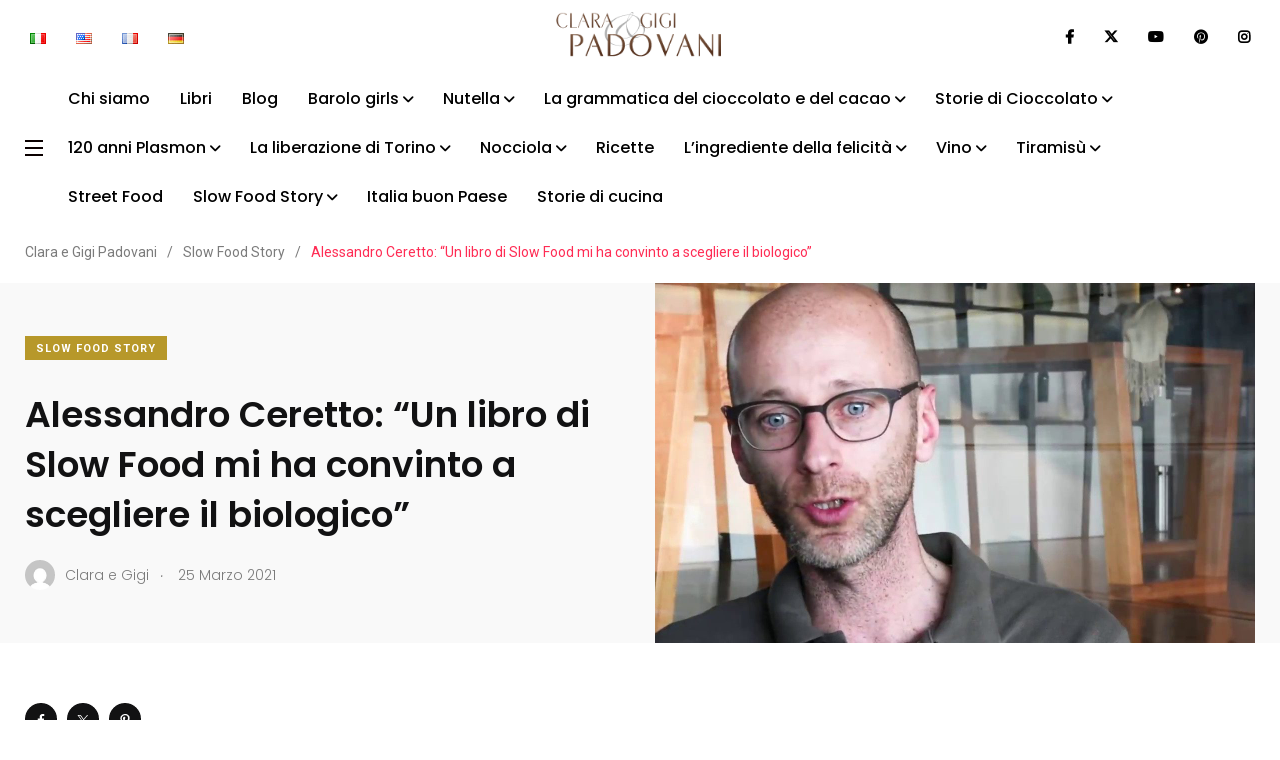

--- FILE ---
content_type: text/html; charset=UTF-8
request_url: https://www.claragigipadovani.com/slow-food-story/alessandro-ceretto-un-libro-di-slow-food-mi-ha-convinto-a-scegliere-il-biologico/
body_size: 19308
content:
    <!doctype html>
<html lang="it-IT">
    <head>
        <meta charset="UTF-8">
        <meta http-equiv="X-UA-Compatible" content="IE=edge">
        <meta name="viewport" content="width=device-width, initial-scale=1.0">
        <link rel="profile" href="https://gmpg.org/xfn/11">
        <link rel="pingback" href="https://www.claragigipadovani.com/xmlrpc.php">
        <title>Alessandro Ceretto: &#8220;Un libro di Slow Food mi ha convinto a scegliere il biologico&#8221; &#8211; Clara e Gigi Padovani</title>
<meta name='robots' content='max-image-preview:large' />
<noscript><style>#preloader{display:none;}</style></noscript><link rel='dns-prefetch' href='//fonts.googleapis.com' />
<link rel="alternate" type="application/rss+xml" title="Clara e Gigi Padovani &raquo; Feed" href="https://www.claragigipadovani.com/feed/" />
<link rel="alternate" type="application/rss+xml" title="Clara e Gigi Padovani &raquo; Feed dei commenti" href="https://www.claragigipadovani.com/comments/feed/" />
<link rel="alternate" type="application/rss+xml" title="Clara e Gigi Padovani &raquo; Alessandro Ceretto: &#8220;Un libro di Slow Food mi ha convinto a scegliere il biologico&#8221; Feed dei commenti" href="https://www.claragigipadovani.com/slow-food-story/alessandro-ceretto-un-libro-di-slow-food-mi-ha-convinto-a-scegliere-il-biologico/feed/" />
<link rel="alternate" title="oEmbed (JSON)" type="application/json+oembed" href="https://www.claragigipadovani.com/wp-json/oembed/1.0/embed?url=https%3A%2F%2Fwww.claragigipadovani.com%2Fslow-food-story%2Falessandro-ceretto-un-libro-di-slow-food-mi-ha-convinto-a-scegliere-il-biologico%2F&#038;lang=it" />
<link rel="alternate" title="oEmbed (XML)" type="text/xml+oembed" href="https://www.claragigipadovani.com/wp-json/oembed/1.0/embed?url=https%3A%2F%2Fwww.claragigipadovani.com%2Fslow-food-story%2Falessandro-ceretto-un-libro-di-slow-food-mi-ha-convinto-a-scegliere-il-biologico%2F&#038;format=xml&#038;lang=it" />
<style id='wp-img-auto-sizes-contain-inline-css' type='text/css'>
img:is([sizes=auto i],[sizes^="auto," i]){contain-intrinsic-size:3000px 1500px}
/*# sourceURL=wp-img-auto-sizes-contain-inline-css */
</style>
<link rel='stylesheet' id='shared-counts-css' href='https://www.claragigipadovani.com/wp-content/plugins/shared-counts/assets/css/shared-counts.min.css?ver=1.5.0' type='text/css' media='all' />
<style id='wp-emoji-styles-inline-css' type='text/css'>

	img.wp-smiley, img.emoji {
		display: inline !important;
		border: none !important;
		box-shadow: none !important;
		height: 1em !important;
		width: 1em !important;
		margin: 0 0.07em !important;
		vertical-align: -0.1em !important;
		background: none !important;
		padding: 0 !important;
	}
/*# sourceURL=wp-emoji-styles-inline-css */
</style>
<link rel='stylesheet' id='wp-block-library-css' href='https://www.claragigipadovani.com/wp-includes/css/dist/block-library/style.min.css?ver=6.9' type='text/css' media='all' />
<style id='wp-block-library-theme-inline-css' type='text/css'>
.wp-block-audio :where(figcaption){color:#555;font-size:13px;text-align:center}.is-dark-theme .wp-block-audio :where(figcaption){color:#ffffffa6}.wp-block-audio{margin:0 0 1em}.wp-block-code{border:1px solid #ccc;border-radius:4px;font-family:Menlo,Consolas,monaco,monospace;padding:.8em 1em}.wp-block-embed :where(figcaption){color:#555;font-size:13px;text-align:center}.is-dark-theme .wp-block-embed :where(figcaption){color:#ffffffa6}.wp-block-embed{margin:0 0 1em}.blocks-gallery-caption{color:#555;font-size:13px;text-align:center}.is-dark-theme .blocks-gallery-caption{color:#ffffffa6}:root :where(.wp-block-image figcaption){color:#555;font-size:13px;text-align:center}.is-dark-theme :root :where(.wp-block-image figcaption){color:#ffffffa6}.wp-block-image{margin:0 0 1em}.wp-block-pullquote{border-bottom:4px solid;border-top:4px solid;color:currentColor;margin-bottom:1.75em}.wp-block-pullquote :where(cite),.wp-block-pullquote :where(footer),.wp-block-pullquote__citation{color:currentColor;font-size:.8125em;font-style:normal;text-transform:uppercase}.wp-block-quote{border-left:.25em solid;margin:0 0 1.75em;padding-left:1em}.wp-block-quote cite,.wp-block-quote footer{color:currentColor;font-size:.8125em;font-style:normal;position:relative}.wp-block-quote:where(.has-text-align-right){border-left:none;border-right:.25em solid;padding-left:0;padding-right:1em}.wp-block-quote:where(.has-text-align-center){border:none;padding-left:0}.wp-block-quote.is-large,.wp-block-quote.is-style-large,.wp-block-quote:where(.is-style-plain){border:none}.wp-block-search .wp-block-search__label{font-weight:700}.wp-block-search__button{border:1px solid #ccc;padding:.375em .625em}:where(.wp-block-group.has-background){padding:1.25em 2.375em}.wp-block-separator.has-css-opacity{opacity:.4}.wp-block-separator{border:none;border-bottom:2px solid;margin-left:auto;margin-right:auto}.wp-block-separator.has-alpha-channel-opacity{opacity:1}.wp-block-separator:not(.is-style-wide):not(.is-style-dots){width:100px}.wp-block-separator.has-background:not(.is-style-dots){border-bottom:none;height:1px}.wp-block-separator.has-background:not(.is-style-wide):not(.is-style-dots){height:2px}.wp-block-table{margin:0 0 1em}.wp-block-table td,.wp-block-table th{word-break:normal}.wp-block-table :where(figcaption){color:#555;font-size:13px;text-align:center}.is-dark-theme .wp-block-table :where(figcaption){color:#ffffffa6}.wp-block-video :where(figcaption){color:#555;font-size:13px;text-align:center}.is-dark-theme .wp-block-video :where(figcaption){color:#ffffffa6}.wp-block-video{margin:0 0 1em}:root :where(.wp-block-template-part.has-background){margin-bottom:0;margin-top:0;padding:1.25em 2.375em}
/*# sourceURL=/wp-includes/css/dist/block-library/theme.min.css */
</style>
<style id='global-styles-inline-css' type='text/css'>
:root{--wp--preset--aspect-ratio--square: 1;--wp--preset--aspect-ratio--4-3: 4/3;--wp--preset--aspect-ratio--3-4: 3/4;--wp--preset--aspect-ratio--3-2: 3/2;--wp--preset--aspect-ratio--2-3: 2/3;--wp--preset--aspect-ratio--16-9: 16/9;--wp--preset--aspect-ratio--9-16: 9/16;--wp--preset--color--black: #000000;--wp--preset--color--cyan-bluish-gray: #abb8c3;--wp--preset--color--white: #ffffff;--wp--preset--color--pale-pink: #f78da7;--wp--preset--color--vivid-red: #cf2e2e;--wp--preset--color--luminous-vivid-orange: #ff6900;--wp--preset--color--luminous-vivid-amber: #fcb900;--wp--preset--color--light-green-cyan: #7bdcb5;--wp--preset--color--vivid-green-cyan: #00d084;--wp--preset--color--pale-cyan-blue: #8ed1fc;--wp--preset--color--vivid-cyan-blue: #0693e3;--wp--preset--color--vivid-purple: #9b51e0;--wp--preset--color--light-grayish-magenta: #FF9500;--wp--preset--color--strong-magenta: #FF2C54;--wp--preset--color--very-light-gray: #ffffff;--wp--preset--color--very-dark-gray: #6B7074;--wp--preset--gradient--vivid-cyan-blue-to-vivid-purple: linear-gradient(135deg,rgb(6,147,227) 0%,rgb(155,81,224) 100%);--wp--preset--gradient--light-green-cyan-to-vivid-green-cyan: linear-gradient(135deg,rgb(122,220,180) 0%,rgb(0,208,130) 100%);--wp--preset--gradient--luminous-vivid-amber-to-luminous-vivid-orange: linear-gradient(135deg,rgb(252,185,0) 0%,rgb(255,105,0) 100%);--wp--preset--gradient--luminous-vivid-orange-to-vivid-red: linear-gradient(135deg,rgb(255,105,0) 0%,rgb(207,46,46) 100%);--wp--preset--gradient--very-light-gray-to-cyan-bluish-gray: linear-gradient(135deg,rgb(238,238,238) 0%,rgb(169,184,195) 100%);--wp--preset--gradient--cool-to-warm-spectrum: linear-gradient(135deg,rgb(74,234,220) 0%,rgb(151,120,209) 20%,rgb(207,42,186) 40%,rgb(238,44,130) 60%,rgb(251,105,98) 80%,rgb(254,248,76) 100%);--wp--preset--gradient--blush-light-purple: linear-gradient(135deg,rgb(255,206,236) 0%,rgb(152,150,240) 100%);--wp--preset--gradient--blush-bordeaux: linear-gradient(135deg,rgb(254,205,165) 0%,rgb(254,45,45) 50%,rgb(107,0,62) 100%);--wp--preset--gradient--luminous-dusk: linear-gradient(135deg,rgb(255,203,112) 0%,rgb(199,81,192) 50%,rgb(65,88,208) 100%);--wp--preset--gradient--pale-ocean: linear-gradient(135deg,rgb(255,245,203) 0%,rgb(182,227,212) 50%,rgb(51,167,181) 100%);--wp--preset--gradient--electric-grass: linear-gradient(135deg,rgb(202,248,128) 0%,rgb(113,206,126) 100%);--wp--preset--gradient--midnight: linear-gradient(135deg,rgb(2,3,129) 0%,rgb(40,116,252) 100%);--wp--preset--font-size--small: 13px;--wp--preset--font-size--medium: 20px;--wp--preset--font-size--large: 36px;--wp--preset--font-size--x-large: 42px;--wp--preset--font-size--normal: 16px;--wp--preset--font-size--huge: 50px;--wp--preset--spacing--20: 0.44rem;--wp--preset--spacing--30: 0.67rem;--wp--preset--spacing--40: 1rem;--wp--preset--spacing--50: 1.5rem;--wp--preset--spacing--60: 2.25rem;--wp--preset--spacing--70: 3.38rem;--wp--preset--spacing--80: 5.06rem;--wp--preset--shadow--natural: 6px 6px 9px rgba(0, 0, 0, 0.2);--wp--preset--shadow--deep: 12px 12px 50px rgba(0, 0, 0, 0.4);--wp--preset--shadow--sharp: 6px 6px 0px rgba(0, 0, 0, 0.2);--wp--preset--shadow--outlined: 6px 6px 0px -3px rgb(255, 255, 255), 6px 6px rgb(0, 0, 0);--wp--preset--shadow--crisp: 6px 6px 0px rgb(0, 0, 0);}:root { --wp--style--global--content-size: 1;--wp--style--global--wide-size: 1; }:where(body) { margin: 0; }.wp-site-blocks > .alignleft { float: left; margin-right: 2em; }.wp-site-blocks > .alignright { float: right; margin-left: 2em; }.wp-site-blocks > .aligncenter { justify-content: center; margin-left: auto; margin-right: auto; }:where(.wp-site-blocks) > * { margin-block-start: 24px; margin-block-end: 0; }:where(.wp-site-blocks) > :first-child { margin-block-start: 0; }:where(.wp-site-blocks) > :last-child { margin-block-end: 0; }:root { --wp--style--block-gap: 24px; }:root :where(.is-layout-flow) > :first-child{margin-block-start: 0;}:root :where(.is-layout-flow) > :last-child{margin-block-end: 0;}:root :where(.is-layout-flow) > *{margin-block-start: 24px;margin-block-end: 0;}:root :where(.is-layout-constrained) > :first-child{margin-block-start: 0;}:root :where(.is-layout-constrained) > :last-child{margin-block-end: 0;}:root :where(.is-layout-constrained) > *{margin-block-start: 24px;margin-block-end: 0;}:root :where(.is-layout-flex){gap: 24px;}:root :where(.is-layout-grid){gap: 24px;}.is-layout-flow > .alignleft{float: left;margin-inline-start: 0;margin-inline-end: 2em;}.is-layout-flow > .alignright{float: right;margin-inline-start: 2em;margin-inline-end: 0;}.is-layout-flow > .aligncenter{margin-left: auto !important;margin-right: auto !important;}.is-layout-constrained > .alignleft{float: left;margin-inline-start: 0;margin-inline-end: 2em;}.is-layout-constrained > .alignright{float: right;margin-inline-start: 2em;margin-inline-end: 0;}.is-layout-constrained > .aligncenter{margin-left: auto !important;margin-right: auto !important;}.is-layout-constrained > :where(:not(.alignleft):not(.alignright):not(.alignfull)){max-width: var(--wp--style--global--content-size);margin-left: auto !important;margin-right: auto !important;}.is-layout-constrained > .alignwide{max-width: var(--wp--style--global--wide-size);}body .is-layout-flex{display: flex;}.is-layout-flex{flex-wrap: wrap;align-items: center;}.is-layout-flex > :is(*, div){margin: 0;}body .is-layout-grid{display: grid;}.is-layout-grid > :is(*, div){margin: 0;}body{padding-top: 0px;padding-right: 0px;padding-bottom: 0px;padding-left: 0px;}a:where(:not(.wp-element-button)){text-decoration: underline;}:root :where(.wp-element-button, .wp-block-button__link){background-color: #32373c;border-width: 0;color: #fff;font-family: inherit;font-size: inherit;font-style: inherit;font-weight: inherit;letter-spacing: inherit;line-height: inherit;padding-top: calc(0.667em + 2px);padding-right: calc(1.333em + 2px);padding-bottom: calc(0.667em + 2px);padding-left: calc(1.333em + 2px);text-decoration: none;text-transform: inherit;}.has-black-color{color: var(--wp--preset--color--black) !important;}.has-cyan-bluish-gray-color{color: var(--wp--preset--color--cyan-bluish-gray) !important;}.has-white-color{color: var(--wp--preset--color--white) !important;}.has-pale-pink-color{color: var(--wp--preset--color--pale-pink) !important;}.has-vivid-red-color{color: var(--wp--preset--color--vivid-red) !important;}.has-luminous-vivid-orange-color{color: var(--wp--preset--color--luminous-vivid-orange) !important;}.has-luminous-vivid-amber-color{color: var(--wp--preset--color--luminous-vivid-amber) !important;}.has-light-green-cyan-color{color: var(--wp--preset--color--light-green-cyan) !important;}.has-vivid-green-cyan-color{color: var(--wp--preset--color--vivid-green-cyan) !important;}.has-pale-cyan-blue-color{color: var(--wp--preset--color--pale-cyan-blue) !important;}.has-vivid-cyan-blue-color{color: var(--wp--preset--color--vivid-cyan-blue) !important;}.has-vivid-purple-color{color: var(--wp--preset--color--vivid-purple) !important;}.has-light-grayish-magenta-color{color: var(--wp--preset--color--light-grayish-magenta) !important;}.has-strong-magenta-color{color: var(--wp--preset--color--strong-magenta) !important;}.has-very-light-gray-color{color: var(--wp--preset--color--very-light-gray) !important;}.has-very-dark-gray-color{color: var(--wp--preset--color--very-dark-gray) !important;}.has-black-background-color{background-color: var(--wp--preset--color--black) !important;}.has-cyan-bluish-gray-background-color{background-color: var(--wp--preset--color--cyan-bluish-gray) !important;}.has-white-background-color{background-color: var(--wp--preset--color--white) !important;}.has-pale-pink-background-color{background-color: var(--wp--preset--color--pale-pink) !important;}.has-vivid-red-background-color{background-color: var(--wp--preset--color--vivid-red) !important;}.has-luminous-vivid-orange-background-color{background-color: var(--wp--preset--color--luminous-vivid-orange) !important;}.has-luminous-vivid-amber-background-color{background-color: var(--wp--preset--color--luminous-vivid-amber) !important;}.has-light-green-cyan-background-color{background-color: var(--wp--preset--color--light-green-cyan) !important;}.has-vivid-green-cyan-background-color{background-color: var(--wp--preset--color--vivid-green-cyan) !important;}.has-pale-cyan-blue-background-color{background-color: var(--wp--preset--color--pale-cyan-blue) !important;}.has-vivid-cyan-blue-background-color{background-color: var(--wp--preset--color--vivid-cyan-blue) !important;}.has-vivid-purple-background-color{background-color: var(--wp--preset--color--vivid-purple) !important;}.has-light-grayish-magenta-background-color{background-color: var(--wp--preset--color--light-grayish-magenta) !important;}.has-strong-magenta-background-color{background-color: var(--wp--preset--color--strong-magenta) !important;}.has-very-light-gray-background-color{background-color: var(--wp--preset--color--very-light-gray) !important;}.has-very-dark-gray-background-color{background-color: var(--wp--preset--color--very-dark-gray) !important;}.has-black-border-color{border-color: var(--wp--preset--color--black) !important;}.has-cyan-bluish-gray-border-color{border-color: var(--wp--preset--color--cyan-bluish-gray) !important;}.has-white-border-color{border-color: var(--wp--preset--color--white) !important;}.has-pale-pink-border-color{border-color: var(--wp--preset--color--pale-pink) !important;}.has-vivid-red-border-color{border-color: var(--wp--preset--color--vivid-red) !important;}.has-luminous-vivid-orange-border-color{border-color: var(--wp--preset--color--luminous-vivid-orange) !important;}.has-luminous-vivid-amber-border-color{border-color: var(--wp--preset--color--luminous-vivid-amber) !important;}.has-light-green-cyan-border-color{border-color: var(--wp--preset--color--light-green-cyan) !important;}.has-vivid-green-cyan-border-color{border-color: var(--wp--preset--color--vivid-green-cyan) !important;}.has-pale-cyan-blue-border-color{border-color: var(--wp--preset--color--pale-cyan-blue) !important;}.has-vivid-cyan-blue-border-color{border-color: var(--wp--preset--color--vivid-cyan-blue) !important;}.has-vivid-purple-border-color{border-color: var(--wp--preset--color--vivid-purple) !important;}.has-light-grayish-magenta-border-color{border-color: var(--wp--preset--color--light-grayish-magenta) !important;}.has-strong-magenta-border-color{border-color: var(--wp--preset--color--strong-magenta) !important;}.has-very-light-gray-border-color{border-color: var(--wp--preset--color--very-light-gray) !important;}.has-very-dark-gray-border-color{border-color: var(--wp--preset--color--very-dark-gray) !important;}.has-vivid-cyan-blue-to-vivid-purple-gradient-background{background: var(--wp--preset--gradient--vivid-cyan-blue-to-vivid-purple) !important;}.has-light-green-cyan-to-vivid-green-cyan-gradient-background{background: var(--wp--preset--gradient--light-green-cyan-to-vivid-green-cyan) !important;}.has-luminous-vivid-amber-to-luminous-vivid-orange-gradient-background{background: var(--wp--preset--gradient--luminous-vivid-amber-to-luminous-vivid-orange) !important;}.has-luminous-vivid-orange-to-vivid-red-gradient-background{background: var(--wp--preset--gradient--luminous-vivid-orange-to-vivid-red) !important;}.has-very-light-gray-to-cyan-bluish-gray-gradient-background{background: var(--wp--preset--gradient--very-light-gray-to-cyan-bluish-gray) !important;}.has-cool-to-warm-spectrum-gradient-background{background: var(--wp--preset--gradient--cool-to-warm-spectrum) !important;}.has-blush-light-purple-gradient-background{background: var(--wp--preset--gradient--blush-light-purple) !important;}.has-blush-bordeaux-gradient-background{background: var(--wp--preset--gradient--blush-bordeaux) !important;}.has-luminous-dusk-gradient-background{background: var(--wp--preset--gradient--luminous-dusk) !important;}.has-pale-ocean-gradient-background{background: var(--wp--preset--gradient--pale-ocean) !important;}.has-electric-grass-gradient-background{background: var(--wp--preset--gradient--electric-grass) !important;}.has-midnight-gradient-background{background: var(--wp--preset--gradient--midnight) !important;}.has-small-font-size{font-size: var(--wp--preset--font-size--small) !important;}.has-medium-font-size{font-size: var(--wp--preset--font-size--medium) !important;}.has-large-font-size{font-size: var(--wp--preset--font-size--large) !important;}.has-x-large-font-size{font-size: var(--wp--preset--font-size--x-large) !important;}.has-normal-font-size{font-size: var(--wp--preset--font-size--normal) !important;}.has-huge-font-size{font-size: var(--wp--preset--font-size--huge) !important;}
:root :where(.wp-block-pullquote){font-size: 1.5em;line-height: 1.6;}
/*# sourceURL=global-styles-inline-css */
</style>
<link rel='stylesheet' id='contact-form-7-css' href='https://www.claragigipadovani.com/wp-content/plugins/contact-form-7/includes/css/styles.css?ver=6.1.4' type='text/css' media='all' />
<link rel='stylesheet' id='parent-style-css' href='https://www.claragigipadovani.com/wp-content/themes/papr/style.css?ver=6.9' type='text/css' media='all' />
<link rel='stylesheet' id='papr-child-style-css' href='https://www.claragigipadovani.com/wp-content/themes/papr-child/style.css?ver=6.9' type='text/css' media='all' />
<link rel='stylesheet' id='my_switcher-css' href='https://www.claragigipadovani.com/wp-content/themes/papr/assets/css/my_switcher.css?ver=1.0.1' type='text/css' media='all' />
<link rel='stylesheet' id='font-awesome-css' href='https://www.claragigipadovani.com/wp-content/themes/papr/assets/css/fontawesome-all.min.css?ver=1.0.1' type='text/css' media='all' />
<link rel='stylesheet' id='papr-fonts-css' href='https://fonts.googleapis.com/css?family=Poppins%3A300%2C300i%2C400%2C400i%2C500%2C500i%2C600%2C600i%2C700%2C700i%2C800%2C800i%2C900%7CRoboto%3A300%2C300i%2C400%2C400i%2C500%2C500i%2C700%2C700i%2C900%2C900%26display%3Dswap&#038;subset=latin%2Clatin-ext&#038;ver=6.9' type='text/css' media='all' />
<link rel='stylesheet' id='plyr-css' href='https://www.claragigipadovani.com/wp-content/themes/papr/assets/css/plyr.css?ver=1.0.1' type='text/css' media='all' />
<link rel='stylesheet' id='font-iconfont-css' href='https://www.claragigipadovani.com/wp-content/themes/papr/assets/css/iconfont.css?ver=1.0.1' type='text/css' media='all' />
<link rel='stylesheet' id='animate-css' href='https://www.claragigipadovani.com/wp-content/themes/papr/assets/css/animate.css?ver=1.0.1' type='text/css' media='all' />
<link rel='stylesheet' id='bootstrap-css' href='https://www.claragigipadovani.com/wp-content/themes/papr/assets/css/bootstrap.min.css?ver=1.0.1' type='text/css' media='all' />
<link rel='stylesheet' id='axil-style-css' href='https://www.claragigipadovani.com/wp-content/themes/papr/assets/css/style.css?ver=1.0.1' type='text/css' media='all' />
<link rel='stylesheet' id='papr-dark-style-css' href='https://www.claragigipadovani.com/wp-content/themes/papr/assets/css/dark.css?ver=1.0.1' type='text/css' media='all' />
<style id='papr-dynamic-inline-css' type='text/css'>
.papr-container {padding-top:0px;}.papr-container {padding-bottom:0px;}
/*# sourceURL=papr-dynamic-inline-css */
</style>
<script type="text/javascript" src="https://www.claragigipadovani.com/wp-content/themes/papr/assets/js/popper.js?ver=1.0.1" id="popper-js"></script>
<script type="text/javascript" src="https://www.claragigipadovani.com/wp-includes/js/jquery/jquery.min.js?ver=3.7.1" id="jquery-core-js"></script>
<script type="text/javascript" src="https://www.claragigipadovani.com/wp-includes/js/jquery/jquery-migrate.min.js?ver=3.4.1" id="jquery-migrate-js"></script>
<link rel="https://api.w.org/" href="https://www.claragigipadovani.com/wp-json/" /><link rel="alternate" title="JSON" type="application/json" href="https://www.claragigipadovani.com/wp-json/wp/v2/posts/3170" /><link rel="EditURI" type="application/rsd+xml" title="RSD" href="https://www.claragigipadovani.com/xmlrpc.php?rsd" />
<meta name="generator" content="WordPress 6.9" />
<link rel="canonical" href="https://www.claragigipadovani.com/slow-food-story/alessandro-ceretto-un-libro-di-slow-food-mi-ha-convinto-a-scegliere-il-biologico/" />
<link rel='shortlink' href='https://www.claragigipadovani.com/?p=3170' />
<meta name="generator" content="Redux 4.5.10" />        <!--Customizer CSS-->
        <style type="text/css">

            /* Body */
                        /* Link */
                        /* Link Hover */
                        /* Meta */
                        /* Meta Hover */
                        /* Meta Link Hover */
                        /* Meta Hover Dark Section */
            

            /************************************************************************************
             * Header Top Bar
             ************************************************************************************/
            /* Background Color */
            .header-top.bg-grey-dark-one, .header-top.header-top__style-two.bg-grey-dark-seven { background-color :#ffffff; }            /* Body Color */
            .header-top li, .header-top .current-date { color :#000000; }            /* Link Color */
            .header-top a, .header-top__social-share li a { color :#000000; }            /* Link Hover Color */
            .header-top a:hover, .header-top__social-share li a:hover { color :#dd3333; }            /************************************************************************************
             * Header
             ************************************************************************************/
            /* Background Color */
            .navbar.bg-white, .navbar.bg-grey-dark-one, .navbar.bg-grey-light-three, .navbar.navbar__style-three.axil-header.bg-color-white, .navbar__style-three .submenu, .submenu, .lang-dropdown .dropdown-menu { background-color :#ffffff !important; }            /* Link Color */
            .navbar.bg-white .main-navigation li,.navbar__style-three .main-navigation li,  .navbar.bg-white .nav-search-field-toggler, .lang-dropdown .txt-btn, .navbar__style-three .nav-search-field-toggler, .lang-dropdown .dropdown-menu .dropdown-item { color :#0a0000; }            .side-nav-toggler span { background-color :#0a0000; }            /* Link Hover Color */
            .navbar.bg-white .main-navigation li:hover,.navbar__style-three .main-navigation li:hover,  .navbar.bg-white .nav-search-field-toggler:hover, .navbar.bg-white .side-nav-toggler span:hover, .main-navigation li:hover, .nav-search-field-toggler:hover, .side-nav-toggler span:hover, .lang-dropdown .dropdown-menu .dropdown-item:hover, .lang-dropdown .txt-btn:hover { color :#dd3333; }            .side-nav-toggler:hover span { background-color :#dd3333; }
            /************************************************************************************
             * General 
             ************************************************************************************/
            /* Primary [#ff2c54] */
                        /* Heading */
                        /* Heading Hover */
                                    /* Heading Hover Color Dark Section */
                        

            /************************************************************************************
             * Footer 
             ************************************************************************************/
            /* Background Color */
                        /* Footer Heading Color */
                        /* Footer Body Color */
                        /* Footer Link Color */
                        /* Footer Link Hover Color */
                        /* Footer Bottom Border top Color */
            
        </style>
        <!--/Customizer CSS-->
        <meta name="generator" content="Elementor 3.34.1; features: additional_custom_breakpoints; settings: css_print_method-external, google_font-enabled, font_display-auto">
			<style>
				.e-con.e-parent:nth-of-type(n+4):not(.e-lazyloaded):not(.e-no-lazyload),
				.e-con.e-parent:nth-of-type(n+4):not(.e-lazyloaded):not(.e-no-lazyload) * {
					background-image: none !important;
				}
				@media screen and (max-height: 1024px) {
					.e-con.e-parent:nth-of-type(n+3):not(.e-lazyloaded):not(.e-no-lazyload),
					.e-con.e-parent:nth-of-type(n+3):not(.e-lazyloaded):not(.e-no-lazyload) * {
						background-image: none !important;
					}
				}
				@media screen and (max-height: 640px) {
					.e-con.e-parent:nth-of-type(n+2):not(.e-lazyloaded):not(.e-no-lazyload),
					.e-con.e-parent:nth-of-type(n+2):not(.e-lazyloaded):not(.e-no-lazyload) * {
						background-image: none !important;
					}
				}
			</style>
			<style id="uagb-style-conditional-extension">@media (min-width: 1025px){body .uag-hide-desktop.uagb-google-map__wrap,body .uag-hide-desktop{display:none !important}}@media (min-width: 768px) and (max-width: 1024px){body .uag-hide-tab.uagb-google-map__wrap,body .uag-hide-tab{display:none !important}}@media (max-width: 767px){body .uag-hide-mob.uagb-google-map__wrap,body .uag-hide-mob{display:none !important}}</style><link rel="icon" href="https://www.claragigipadovani.com/wp-content/uploads/2022/04/favicon.ico" sizes="32x32" />
<link rel="icon" href="https://www.claragigipadovani.com/wp-content/uploads/2022/04/favicon.ico" sizes="192x192" />
<link rel="apple-touch-icon" href="https://www.claragigipadovani.com/wp-content/uploads/2022/04/favicon.ico" />
<meta name="msapplication-TileImage" content="https://www.claragigipadovani.com/wp-content/uploads/2022/04/favicon.ico" />
<style id="papr_options-dynamic-css" title="dynamic-css" class="redux-options-output">.site-logo img{height:64px;}</style>        <!-- Google tag (gtag.js) -->
        <script async src="https://www.googletagmanager.com/gtag/js?id=G-69M0Q1DG5F"></script>
        <script>
        window.dataLayer = window.dataLayer || [];
        function gtag(){dataLayer.push(arguments);}
        gtag('js', new Date());

        gtag('config', 'G-69M0Q1DG5F');
        </script>
    </head>
<body class="wp-singular post-template-default single single-post postid-3170 single-format-video wp-embed-responsive wp-theme-papr wp-child-theme-papr-child  no-sidebar full-width axil-no-sticky-menu menu-open-hover elementor-default elementor-kit-4201">
<div class="wrp">
    <!-- Main contents -->
<main class="main-content ">
<!-- Header starts -->
<div id="page" class="papr-main-content">			
		<div class="side-nav side-nav__left">
    <div class="side-nav-inner nicescroll-container">
                    <form id="off-canvas-search" class="side-nav-search-form" action="https://www.claragigipadovani.com/"
                  method="GET">
                <div class="form-group search-field">
                    <input type="text" name="s"
                           placeholder="Search ..."
                           value=""/>
                    <button type="submit" class="side-nav-search-btn"><i class="fas fa-search"></i></button>
                </div>
            </form>
                <!-- End of .side-nav-search-form -->
        <div class="side-nav-content">
            <div class="row">
                                    <div class="col-lg-6">
                        <nav class="menu-main-menu-container"><ul id="menu-main-menu" class="main-navigation side-navigation list-inline flex-column nicescroll-container"><li id="menu-item-3064" class="menu-item menu-item-type-post_type menu-item-object-page menu-item-3064"><a href="https://www.claragigipadovani.com/chi-siamo/">Chi siamo</a></li>
<li id="menu-item-3621" class="menu-item menu-item-type-taxonomy menu-item-object-category menu-item-3621"><a href="https://www.claragigipadovani.com/category/libri/">Libri</a></li>
<li id="menu-item-2244" class="menu-item menu-item-type-taxonomy menu-item-object-category menu-item-2244"><a href="https://www.claragigipadovani.com/category/blog/">Blog</a></li>
<li id="menu-item-7265" class="menu-item menu-item-type-post_type menu-item-object-page menu-item-7265"><a href="https://www.claragigipadovani.com/barolo-girls/">Barolo girls</a></li>
<li id="menu-item-3307" class="menu-item menu-item-type-post_type menu-item-object-page menu-item-3307"><a href="https://www.claragigipadovani.com/mondo-nutella/">Nutella</a></li>
<li id="menu-item-6563" class="menu-item menu-item-type-post_type menu-item-object-page menu-item-6563"><a href="https://www.claragigipadovani.com/la-grammatica-del-cioccolato/">La grammatica del cioccolato e del cacao</a></li>
<li id="menu-item-5619" class="menu-item menu-item-type-post_type menu-item-object-page menu-item-5619"><a href="https://www.claragigipadovani.com/libro-storie-di-cioccolato/">Storie di Cioccolato</a></li>
<li id="menu-item-5232" class="menu-item menu-item-type-post_type menu-item-object-page menu-item-5232"><a href="https://www.claragigipadovani.com/120-anni-plasmon/">120 anni Plasmon</a></li>
<li id="menu-item-4882" class="menu-item menu-item-type-post_type menu-item-object-page menu-item-4882"><a href="https://www.claragigipadovani.com/la-liberazione-di-torino/">La liberazione di Torino</a></li>
<li id="menu-item-3013" class="menu-item menu-item-type-post_type menu-item-object-page menu-item-3013"><a href="https://www.claragigipadovani.com/enciclopedia-della-nocciola/">Nocciola</a></li>
<li id="menu-item-2245" class="menu-item menu-item-type-taxonomy menu-item-object-category menu-item-2245"><a href="https://www.claragigipadovani.com/category/ricette/">Ricette</a></li>
<li id="menu-item-3735" class="menu-item menu-item-type-post_type menu-item-object-page menu-item-3735"><a href="https://www.claragigipadovani.com/cioccolato/">L’ingrediente della felicità</a></li>
<li id="menu-item-3705" class="menu-item menu-item-type-post_type menu-item-object-page menu-item-3705"><a href="https://www.claragigipadovani.com/vino/">Vino</a></li>
<li id="menu-item-6322" class="menu-item menu-item-type-post_type menu-item-object-page menu-item-6322"><a href="https://www.claragigipadovani.com/tiramisu/">Tiramisù</a></li>
<li id="menu-item-2749" class="menu-item menu-item-type-custom menu-item-object-custom menu-item-2749"><a target="_blank" href="https://streetfooditalia.it/">Street Food</a></li>
<li id="menu-item-3080" class="menu-item menu-item-type-post_type menu-item-object-page menu-item-3080"><a href="https://www.claragigipadovani.com/slow-food-story/">Slow Food Story</a></li>
<li id="menu-item-5520" class="menu-item menu-item-type-custom menu-item-object-custom menu-item-5520"><a target="_blank" href="/italiabuonpaese">Italia buon Paese</a></li>
<li id="menu-item-3516" class="menu-item menu-item-type-taxonomy menu-item-object-category menu-item-3516"><a href="https://www.claragigipadovani.com/category/storie-di-cucina/">Storie di cucina</a></li>
</ul></nav>                    </div>
                                    <!-- End of  .col-md-6 -->
                                    <div class="col-lg-6">
                        <div class="axil-contact-info-inner">
                                                            <h5 class="m-b-xs-10"> Contatti </h5>
                            
                            <div class="axil-contact-info">
                                <address class="address">
                                                                                                                                                                                    
                                </address>
                                <!-- End of address -->
                                                                    <div class="contact-social-share m-t-xs-35">
                                                                                    <div class="axil-social-title h5"> Seguici </div>
                                                                                <ul class="social-share social-share__with-bg">
                                                                                            <li><a href="http://www.facebook.com/pages/Clara-e-Gigi-Padovani/87583501456"
                                                       target="_blank"><i
                                                                class="fab fa-facebook-f"></i></a>
                                                </li>
                                                                                            <li><a href="http://twitter.com/padovani_gigi"
                                                       target="_blank"><i
                                                                class="fab fa-x-twitter"></i></a>
                                                </li>
                                                                                            <li><a href="https://www.youtube.com/channel/UCLEJG60DFXuquD1SGg69AFw"
                                                       target="_blank"><i
                                                                class="fab fa-youtube"></i></a>
                                                </li>
                                                                                            <li><a href="http://pinterest.com/gigipadovani"
                                                       target="_blank"><i
                                                                class="fab fa-pinterest"></i></a>
                                                </li>
                                                                                            <li><a href="https://www.instagram.com/gigi_padovani"
                                                       target="_blank"><i
                                                                class="fab fa-instagram"></i></a>
                                                </li>
                                                                                    </ul>
                                    </div>
                                                                <!-- End of .contact-shsdf -->
                            </div>
                            <!-- End of .axil-contact-info -->
                        </div>
                        <!-- End of .axil-contact-info-inner -->
                    </div>
                            </div>
            <!-- End of .row -->
        </div>
    </div>
    <!-- End of .side-nav-inner -->
    <div class="close-sidenav-wrap">
        <div class="close-sidenav" id="close-sidenav">
            <div></div>
            <div></div>
        </div>
    </div>
</div>
<!-- End of .side-nav -->		
		<header class="page-header">
		<div class="header-top header-top__style-two bg-grey-dark-seven">
    <div class="container">
        <div class="row justify-content-between align-items-center">
            <div class="col-md-4">
                                    <ul id="menu-language-menu" class="header-top-nav list-inline justify-content-center justify-content-md-start"><li id="menu-item-2863-it" class="lang-item lang-item-30 lang-item-it current-lang lang-item-first menu-item menu-item-type-custom menu-item-object-custom menu-item-2863-it"><a href="https://www.claragigipadovani.com/slow-food-story/alessandro-ceretto-un-libro-di-slow-food-mi-ha-convinto-a-scegliere-il-biologico/" hreflang="it-IT" lang="it-IT"><img src="[data-uri]" alt="Italiano" width="16" height="11" style="width: 16px; height: 11px;" /></a></li>
<li id="menu-item-2863-en" class="lang-item lang-item-27 lang-item-en no-translation menu-item menu-item-type-custom menu-item-object-custom menu-item-2863-en"><a href="https://www.claragigipadovani.com/en/" hreflang="en-US" lang="en-US"><img src="[data-uri]" alt="English" width="16" height="11" style="width: 16px; height: 11px;" /></a></li>
<li id="menu-item-2863-fr" class="lang-item lang-item-34 lang-item-fr no-translation menu-item menu-item-type-custom menu-item-object-custom menu-item-2863-fr"><a href="https://www.claragigipadovani.com/fr/" hreflang="fr-FR" lang="fr-FR"><img src="[data-uri]" alt="Français" width="16" height="11" style="width: 16px; height: 11px;" /></a></li>
<li id="menu-item-2863-de" class="lang-item lang-item-38 lang-item-de no-translation menu-item menu-item-type-custom menu-item-object-custom menu-item-2863-de"><a href="https://www.claragigipadovani.com/de/" hreflang="de-DE" lang="de-DE"><img loading="lazy" src="[data-uri]" alt="Deutsch" width="16" height="11" style="width: 16px; height: 11px;" /></a></li>
</ul>                                <!-- End of .header-top-nav -->
            </div>
            <div class="brand-logo-container col-md-4 text-center">
                <a class="site-logo" href="https://www.claragigipadovani.com/">
                    <img class="brand-logo" src="https://www.claragigipadovani.com/wp-content/uploads/2020/12/logo.png" alt="Clara e Gigi Padovani"></a>
            </div>
            <!-- End of .brand-logo-container -->
            <div class="col-md-4">
                                    <ul class="ml-auto social-share header-top__social-share justify-content-end">
                                                    <li><a target="_blank" href="http://www.facebook.com/pages/Clara-e-Gigi-Padovani/87583501456">
                                <i class="fab fa-facebook-f"></i></a></li>
                                                    <li><a target="_blank" href="http://twitter.com/padovani_gigi">
                                <i class="fab fa-x-twitter"></i></a></li>
                                                    <li><a target="_blank" href="https://www.youtube.com/channel/UCLEJG60DFXuquD1SGg69AFw">
                                <i class="fab fa-youtube"></i></a></li>
                                                    <li><a target="_blank" href="http://pinterest.com/gigipadovani">
                                <i class="fab fa-pinterest"></i></a></li>
                                                    <li><a target="_blank" href="https://www.instagram.com/gigi_padovani">
                                <i class="fab fa-instagram"></i></a></li>
                                            </ul>
                            </div>
        </div>
        <!-- End of .row -->
    </div>
    <!-- End of .container -->
</div>
<!-- End of .header-top -->
<div class="navbar bg-grey-dark-one navbar__style-four axil-header axil-header-two">
    <div class="container">
        <div class="navbar-inner justify-content-between">
                            <div class="navbar-toggler-wrapper">
                    <a href="#" class="side-nav-toggler" id="side-nav-toggler">
                        <span></span>
                        <span></span>
                        <span></span>
                    </a>
                </div>
                        <!-- End of .navbar-toggler-wrapper -->
            <div class="brand-logo-container text-center d-lg-none">
                <a class="site-logo" href="https://www.claragigipadovani.com/"><img class="brand-logo"
                                                                                       src="https://www.claragigipadovani.com/wp-content/uploads/2020/12/logo.png"
                                                                                       alt="Clara e Gigi Padovani"></a>

            </div>
            <!-- End of .brand-logo-container -->
            <nav class="main-nav-wrapper"><ul id="main-menu" class="main-navigation list-inline"><li class="menu-item menu-item-type-post_type menu-item-object-page menu-item-3064"><a href="https://www.claragigipadovani.com/chi-siamo/">Chi siamo</a></li>
<li class="menu-item menu-item-type-taxonomy menu-item-object-category menu-item-3621"><a href="https://www.claragigipadovani.com/category/libri/">Libri</a></li>
<li class="menu-item menu-item-type-taxonomy menu-item-object-category menu-item-2244"><a href="https://www.claragigipadovani.com/category/blog/">Blog</a></li>
<li class="menu-item menu-item-type-post_type menu-item-object-page menu-item-has-children menu-item-7265 has-dropdown"><a href="https://www.claragigipadovani.com/barolo-girls/">Barolo girls</a>
<ul class="submenu">
	<li id="menu-item-7272" class="menu-item menu-item-type-post_type menu-item-object-page menu-item-7272"><a href="https://www.claragigipadovani.com/barolo-girls/il-libro/">Il libro</a></li>
	<li id="menu-item-7269" class="menu-item menu-item-type-post_type menu-item-object-page menu-item-7269"><a href="https://www.claragigipadovani.com/barolo-girls/introduzione/">Introduzione</a></li>
	<li id="menu-item-7270" class="menu-item menu-item-type-post_type menu-item-object-page menu-item-7270"><a href="https://www.claragigipadovani.com/barolo-girls/indice/">Indice</a></li>
	<li id="menu-item-7365" class="menu-item menu-item-type-post_type menu-item-object-page menu-item-7365"><a href="https://www.claragigipadovani.com/barolo-girls/gli-autori/">Gli autori</a></li>
	<li id="menu-item-7268" class="menu-item menu-item-type-post_type menu-item-object-page menu-item-7268"><a href="https://www.claragigipadovani.com/barolo-girls/le-barolo-girls/">Le Barolo girls</a></li>
	<li id="menu-item-7266" class="menu-item menu-item-type-post_type menu-item-object-page menu-item-7266"><a href="https://www.claragigipadovani.com/barolo-girls/video/">Video</a></li>
	<li id="menu-item-7271" class="menu-item menu-item-type-post_type menu-item-object-page menu-item-7271"><a href="https://www.claragigipadovani.com/barolo-girls/dicono-di-noi/">Dicono di noi</a></li>
	<li id="menu-item-7267" class="menu-item menu-item-type-post_type menu-item-object-page menu-item-7267"><a href="https://www.claragigipadovani.com/barolo-girls/appuntamenti/">Appuntamenti</a></li>
</ul>
</li>
<li class="menu-item menu-item-type-post_type menu-item-object-page menu-item-has-children menu-item-3307 has-dropdown"><a href="https://www.claragigipadovani.com/mondo-nutella/">Nutella</a>
<ul class="submenu">
	<li id="menu-item-3314" class="menu-item menu-item-type-post_type menu-item-object-page menu-item-3314"><a href="https://www.claragigipadovani.com/mondo-nutella/il-libro/">Il libro</a></li>
	<li id="menu-item-6715" class="menu-item menu-item-type-post_type menu-item-object-page menu-item-6715"><a href="https://www.claragigipadovani.com/mondo-nutella/lautore/">L’Autore</a></li>
	<li id="menu-item-3418" class="menu-item menu-item-type-post_type menu-item-object-page menu-item-3418"><a href="https://www.claragigipadovani.com/mondo-nutella/60-anni/">60 Anni</a></li>
	<li id="menu-item-3377" class="menu-item menu-item-type-post_type menu-item-object-page menu-item-3377"><a href="https://www.claragigipadovani.com/mondo-nutella/i-video/">I video</a></li>
	<li id="menu-item-3398" class="menu-item menu-item-type-post_type menu-item-object-page menu-item-3398"><a href="https://www.claragigipadovani.com/mondo-nutella/playlist/">Playlist</a></li>
	<li id="menu-item-6772" class="menu-item menu-item-type-post_type menu-item-object-page menu-item-6772"><a href="https://www.claragigipadovani.com/mondo-nutella/dicono-del-libro/">Dicono del libro</a></li>
	<li id="menu-item-3419" class="menu-item menu-item-type-custom menu-item-object-custom menu-item-3419"><a target="_blank" rel="noopener noreferrer" href="http://www.nutellaworldbook.com/">Nutella World</a></li>
</ul>
</li>
<li class="menu-item menu-item-type-post_type menu-item-object-page menu-item-has-children menu-item-6563 has-dropdown"><a href="https://www.claragigipadovani.com/la-grammatica-del-cioccolato/">La grammatica del cioccolato e del cacao</a>
<ul class="submenu">
	<li id="menu-item-6567" class="menu-item menu-item-type-post_type menu-item-object-page menu-item-6567"><a href="https://www.claragigipadovani.com/la-grammatica-del-cioccolato/il-libro/">Il libro</a></li>
	<li id="menu-item-6565" class="menu-item menu-item-type-post_type menu-item-object-page menu-item-6565"><a href="https://www.claragigipadovani.com/la-grammatica-del-cioccolato/introduzione/">Introduzione</a></li>
	<li id="menu-item-6566" class="menu-item menu-item-type-post_type menu-item-object-page menu-item-6566"><a href="https://www.claragigipadovani.com/la-grammatica-del-cioccolato/indice/">Indice</a></li>
	<li id="menu-item-6564" class="menu-item menu-item-type-post_type menu-item-object-page menu-item-6564"><a href="https://www.claragigipadovani.com/la-grammatica-del-cioccolato/citazioni/">Citazioni</a></li>
	<li id="menu-item-6636" class="menu-item menu-item-type-post_type menu-item-object-page menu-item-6636"><a href="https://www.claragigipadovani.com/la-grammatica-del-cioccolato/dicono-del-libro/">Dicono del libro</a></li>
</ul>
</li>
<li class="menu-item menu-item-type-post_type menu-item-object-page menu-item-has-children menu-item-5619 has-dropdown"><a href="https://www.claragigipadovani.com/libro-storie-di-cioccolato/">Storie di Cioccolato</a>
<ul class="submenu">
	<li id="menu-item-5651" class="menu-item menu-item-type-post_type menu-item-object-page menu-item-5651"><a href="https://www.claragigipadovani.com/libro-storie-di-cioccolato/indice/">Indice</a></li>
	<li id="menu-item-5652" class="menu-item menu-item-type-post_type menu-item-object-page menu-item-5652"><a href="https://www.claragigipadovani.com/libro-storie-di-cioccolato/il-libro/">Il libro</a></li>
	<li id="menu-item-5653" class="menu-item menu-item-type-post_type menu-item-object-page menu-item-5653"><a href="https://www.claragigipadovani.com/libro-storie-di-cioccolato/cronologia/">Cronologia</a></li>
	<li id="menu-item-5800" class="menu-item menu-item-type-post_type menu-item-object-page menu-item-5800"><a href="https://www.claragigipadovani.com/libro-storie-di-cioccolato/video/">I video</a></li>
	<li id="menu-item-5823" class="menu-item menu-item-type-post_type menu-item-object-page menu-item-5823"><a href="https://www.claragigipadovani.com/libro-storie-di-cioccolato/dicono-di-noi/">Dicono di noi</a></li>
	<li id="menu-item-5827" class="menu-item menu-item-type-post_type menu-item-object-page menu-item-5827"><a href="https://www.claragigipadovani.com/libro-storie-di-cioccolato/choco-tour/">Choco-tour</a></li>
</ul>
</li>
<li class="menu-item menu-item-type-post_type menu-item-object-page menu-item-has-children menu-item-5232 has-dropdown"><a href="https://www.claragigipadovani.com/120-anni-plasmon/">120 anni Plasmon</a>
<ul class="submenu">
	<li id="menu-item-5260" class="menu-item menu-item-type-post_type menu-item-object-page menu-item-5260"><a href="https://www.claragigipadovani.com/120-anni-plasmon/indice/">Indice</a></li>
	<li id="menu-item-5235" class="menu-item menu-item-type-post_type menu-item-object-page menu-item-5235"><a href="https://www.claragigipadovani.com/120-anni-plasmon/una-madeleine-letteraria/">Una Madeleine letteraria</a></li>
	<li id="menu-item-5234" class="menu-item menu-item-type-post_type menu-item-object-page menu-item-5234"><a href="https://www.claragigipadovani.com/120-anni-plasmon/video/">I Video</a></li>
	<li id="menu-item-5233" class="menu-item menu-item-type-post_type menu-item-object-page menu-item-5233"><a href="https://www.claragigipadovani.com/120-anni-plasmon/media/">Media</a></li>
	<li id="menu-item-5255" class="menu-item menu-item-type-post_type menu-item-object-page menu-item-5255"><a href="https://www.claragigipadovani.com/120-anni-plasmon/dicono-di-noi/">Dicono di noi</a></li>
</ul>
</li>
<li class="menu-item menu-item-type-post_type menu-item-object-page menu-item-has-children menu-item-4882 has-dropdown"><a href="https://www.claragigipadovani.com/la-liberazione-di-torino/">La liberazione di Torino</a>
<ul class="submenu">
	<li id="menu-item-4930" class="menu-item menu-item-type-post_type menu-item-object-page menu-item-4930"><a href="https://www.claragigipadovani.com/la-liberazione-di-torino/indice/">Indice</a></li>
	<li id="menu-item-4936" class="menu-item menu-item-type-post_type menu-item-object-page menu-item-4936"><a href="https://www.claragigipadovani.com/la-liberazione-di-torino/introduzione/">Introduzione</a></li>
	<li id="menu-item-4926" class="menu-item menu-item-type-post_type menu-item-object-page menu-item-4926"><a href="https://www.claragigipadovani.com/la-liberazione-di-torino/le-foto/">Le foto</a></li>
	<li id="menu-item-4969" class="menu-item menu-item-type-post_type menu-item-object-page menu-item-4969"><a href="https://www.claragigipadovani.com/la-liberazione-di-torino/video/">Video</a></li>
	<li id="menu-item-4985" class="menu-item menu-item-type-post_type menu-item-object-page menu-item-4985"><a href="https://www.claragigipadovani.com/la-liberazione-di-torino/scrivono-del-libro/">Scrivono del libro</a></li>
</ul>
</li>
<li class="menu-item menu-item-type-post_type menu-item-object-page menu-item-has-children menu-item-3013 has-dropdown"><a href="https://www.claragigipadovani.com/enciclopedia-della-nocciola/">Nocciola</a>
<ul class="submenu">
	<li id="menu-item-4277" class="menu-item menu-item-type-post_type menu-item-object-page menu-item-4277"><a href="https://www.claragigipadovani.com/enciclopedia-della-nocciola/chi-siamo/">Chi siamo</a></li>
	<li id="menu-item-4391" class="menu-item menu-item-type-post_type menu-item-object-page menu-item-4391"><a href="https://www.claragigipadovani.com/enciclopedia-della-nocciola/video-tv/">I video</a></li>
	<li id="menu-item-4293" class="menu-item menu-item-type-post_type menu-item-object-page menu-item-4293"><a href="https://www.claragigipadovani.com/enciclopedia-della-nocciola/50-ricette/">50 ricette</a></li>
	<li id="menu-item-4548" class="menu-item menu-item-type-post_type menu-item-object-page menu-item-4548"><a href="https://www.claragigipadovani.com/enciclopedia-della-nocciola/noccioland/">Noccioland</a></li>
</ul>
</li>
<li class="menu-item menu-item-type-taxonomy menu-item-object-category menu-item-2245"><a href="https://www.claragigipadovani.com/category/ricette/">Ricette</a></li>
<li class="menu-item menu-item-type-post_type menu-item-object-page menu-item-has-children menu-item-3735 has-dropdown"><a href="https://www.claragigipadovani.com/cioccolato/">L’ingrediente della felicità</a>
<ul class="submenu">
	<li id="menu-item-3745" class="menu-item menu-item-type-post_type menu-item-object-page menu-item-3745"><a href="https://www.claragigipadovani.com/cioccolato/libro/">Il libro</a></li>
	<li id="menu-item-3790" class="menu-item menu-item-type-post_type menu-item-object-page menu-item-3790"><a href="https://www.claragigipadovani.com/cioccolato/indice/">Indice</a></li>
	<li id="menu-item-3827" class="menu-item menu-item-type-post_type menu-item-object-page menu-item-3827"><a href="https://www.claragigipadovani.com/cioccolato/cronologia/">Cronologia</a></li>
	<li id="menu-item-3814" class="menu-item menu-item-type-post_type menu-item-object-page menu-item-3814"><a href="https://www.claragigipadovani.com/cioccolato/video/">I video</a></li>
	<li id="menu-item-3830" class="menu-item menu-item-type-post_type menu-item-object-page menu-item-3830"><a href="https://www.claragigipadovani.com/cioccolato/citazioni/">Citazioni</a></li>
</ul>
</li>
<li class="menu-item menu-item-type-post_type menu-item-object-page menu-item-has-children menu-item-3705 has-dropdown"><a href="https://www.claragigipadovani.com/vino/">Vino</a>
<ul class="submenu">
	<li id="menu-item-3732" class="menu-item menu-item-type-post_type menu-item-object-page menu-item-3732"><a href="https://www.claragigipadovani.com/vino/libro/">Il libro</a></li>
	<li id="menu-item-3861" class="menu-item menu-item-type-post_type menu-item-object-page menu-item-3861"><a href="https://www.claragigipadovani.com/vino/indice/">Indice</a></li>
	<li id="menu-item-3903" class="menu-item menu-item-type-post_type menu-item-object-page menu-item-3903"><a href="https://www.claragigipadovani.com/vino/i-video/">I video</a></li>
	<li id="menu-item-3858" class="menu-item menu-item-type-post_type menu-item-object-page menu-item-3858"><a href="https://www.claragigipadovani.com/vino/citazioni/">Citazioni</a></li>
</ul>
</li>
<li class="menu-item menu-item-type-post_type menu-item-object-page menu-item-has-children menu-item-6322 has-dropdown"><a href="https://www.claragigipadovani.com/tiramisu/">Tiramisù</a>
<ul class="submenu">
	<li id="menu-item-6326" class="menu-item menu-item-type-post_type menu-item-object-page menu-item-6326"><a href="https://www.claragigipadovani.com/tiramisu/libro/">Libro</a></li>
	<li id="menu-item-6327" class="menu-item menu-item-type-post_type menu-item-object-page menu-item-6327"><a href="https://www.claragigipadovani.com/tiramisu/dicono-del-tiramisu/">Dicono del Tiramisù</a></li>
	<li id="menu-item-6325" class="menu-item menu-item-type-post_type menu-item-object-page menu-item-6325"><a href="https://www.claragigipadovani.com/tiramisu/gli-autori/">Gli autori</a></li>
	<li id="menu-item-6324" class="menu-item menu-item-type-post_type menu-item-object-page menu-item-6324"><a href="https://www.claragigipadovani.com/tiramisu/indice/">Indice</a></li>
	<li id="menu-item-6330" class="menu-item menu-item-type-post_type menu-item-object-page menu-item-6330"><a href="https://www.claragigipadovani.com/tiramisu/video/">Video</a></li>
	<li id="menu-item-6341" class="menu-item menu-item-type-post_type menu-item-object-page menu-item-6341"><a href="https://www.claragigipadovani.com/tiramisu/ricette/">Ricette</a></li>
	<li id="menu-item-6382" class="menu-item menu-item-type-post_type menu-item-object-page menu-item-6382"><a href="https://www.claragigipadovani.com/tiramisu/dicono-di-noi/">Dicono di noi</a></li>
	<li id="menu-item-6323" class="menu-item menu-item-type-post_type menu-item-object-page menu-item-6323"><a href="https://www.claragigipadovani.com/tiramisu/area-media/">Area media</a></li>
</ul>
</li>
<li class="menu-item menu-item-type-custom menu-item-object-custom menu-item-2749"><a target="_blank" rel="noopener noreferrer" href="https://streetfooditalia.it/">Street Food</a></li>
<li class="menu-item menu-item-type-post_type menu-item-object-page menu-item-has-children menu-item-3080 has-dropdown"><a href="https://www.claragigipadovani.com/slow-food-story/">Slow Food Story</a>
<ul class="submenu">
	<li id="menu-item-3108" class="menu-item menu-item-type-post_type menu-item-object-page menu-item-3108"><a href="https://www.claragigipadovani.com/slow-food-story/il-libro/">Il libro</a></li>
	<li id="menu-item-3114" class="menu-item menu-item-type-post_type menu-item-object-page menu-item-3114"><a href="https://www.claragigipadovani.com/slow-food-story/indice-del-libro/">Indice del libro</a></li>
	<li id="menu-item-3137" class="menu-item menu-item-type-post_type menu-item-object-page menu-item-3137"><a href="https://www.claragigipadovani.com/slow-food-story/cronologia/">Cronologia</a></li>
	<li id="menu-item-3153" class="menu-item menu-item-type-post_type menu-item-object-page menu-item-3153"><a href="https://www.claragigipadovani.com/slow-food-story/video/">I video</a></li>
</ul>
</li>
<li class="menu-item menu-item-type-custom menu-item-object-custom menu-item-5520"><a target="_blank" rel="noopener noreferrer" href="/italiabuonpaese">Italia buon Paese</a></li>
<li class="menu-item menu-item-type-taxonomy menu-item-object-category menu-item-3516"><a href="https://www.claragigipadovani.com/category/storie-di-cucina/">Storie di cucina</a></li>
</ul></nav>            <div class="navbar-extra-features">
                                    <form id="search" action="https://www.claragigipadovani.com/" class="navbar-search" method="GET">
                        <div class="search-field">
                            <input type="text" class="navbar-search-field" name="s"
                                   placeholder="Search ..."
                                   value="">
                            <button class="navbar-search-btn" type="submit"><i class="fal fa-search"></i></button>
                        </div>
                        <!-- End of .search-field -->
                        <a href="#" class="navbar-search-close"><i class="fal fa-times"></i></a>
                    </form>
                    <!-- End of .navbar-search -->
                    <a href="#" class="nav-search-field-toggler" data-toggle="nav-search-feild"><i
                                class="far fa-search"></i></a>
                                                            </div>
            <!-- End of .navbar-extra-features -->
            <div class="main-nav-toggler d-block d-lg-none" id="main-nav-toggler">
                <div class="toggler-inner">
                    <span></span>
                    <span></span>
                    <span></span>
                </div>
            </div>
            <!-- End of .main-nav-toggler -->
        </div>
        <!-- End of .navbar-inner -->
    </div>
    <!-- End of .container -->
</div>

		
		</header>		
	<div class="papr-container-main">
	            <div class="breadcrumb-wrapper">
			<div class="container">
				<nav aria-label="breadcrumb"><span property="itemListElement" typeof="ListItem"><a property="item" typeof="WebPage" title="Vai a Clara e Gigi Padovani." href="https://www.claragigipadovani.com" class="home" ><span property="name">Clara e Gigi Padovani</span></a><meta property="position" content="1"></span><span class="dvdr"> / </span><span property="itemListElement" typeof="ListItem"><a property="item" typeof="WebPage" title="Go to the Slow Food Story Categoria archives." href="https://www.claragigipadovani.com/category/slow-food-story/" class="taxonomy category" ><span property="name">Slow Food Story</span></a><meta property="position" content="2"></span><span class="dvdr"> / </span><span property="itemListElement" typeof="ListItem"><span property="name" class="post post-post current-item">Alessandro Ceretto: &#8220;Un libro di Slow Food mi ha convinto a scegliere il biologico&#8221;</span><meta property="url" content="https://www.claragigipadovani.com/slow-food-story/alessandro-ceretto-un-libro-di-slow-food-mi-ha-convinto-a-scegliere-il-biologico/"><meta property="position" content="3"></span></nav>
			</div>			
		</div>    


    <div class="papr-container">
                                    <!-- Banner starts -->
<section class="banner__single-post bg-grey-light-three banner-single-2 banner__standard">
    <div class="container">
        <div class="row align-items-center">
            <div class="col-lg-6">
                <div class="post-title-wrapper">
                    <div class="btn-group">
                                                                    <a class="post-cat cat-btn" style="background:#b7982a"
                   href="https://www.claragigipadovani.com/category/slow-food-story/">
                    Slow Food Story                </a>
                                                        </div>
                    <h1 class="m-t-xs-20 m-b-xs-0 axil-post-title hover-line">Alessandro Ceretto: &#8220;Un libro di Slow Food mi ha convinto a scegliere il biologico&#8221;</h1>
                            <div class="post-metas banner-post-metas m-t-xs-20">
            <ul class="axil-post-meta list-inline">
                                    <li>
                        <a href="https://www.claragigipadovani.com/author/clara-e-gigi/"
                           class="post-author post-author-with-img">
                            <img alt='' src='https://secure.gravatar.com/avatar/edb0f83bd2fb7cdccd4a670276e7ba1debcef50d5f95ee48b717b9d3d5285298?s=105&#038;d=mm&#038;r=g' srcset='https://secure.gravatar.com/avatar/edb0f83bd2fb7cdccd4a670276e7ba1debcef50d5f95ee48b717b9d3d5285298?s=210&#038;d=mm&#038;r=g 2x' class='avatar avatar-105 photo rounded-circle' height='105' width='105' decoding='async'/>                            <span>Clara e Gigi</span>
                        </a>
                    </li>
                                                    <li><i class="dot">.</i> <span class="published updated">25 Marzo 2021</span></li>
                                                                                            </ul>
        </div>
                        </div>
            </div>
            <div class="col-lg-6">
                              
            <img class="img-fluid" src="https://www.claragigipadovani.com/wp-content/uploads/2021/03/1bpM-90TToo_maxres-1200x720.jpg" alt="">  
                   </div>
        </div>
        <!-- End of .row -->
    </div>
    <!-- End of .container -->
</section>
<!-- End of .banner -->
<!-- post-details starts -->
<div class="post-single-wrapper p-t-xs-60">
    <div class="container">
                    <div class="social-share-sticky">
                <div class="shared-counts-wrap sidebar-top style-icon"><a href="https://www.facebook.com/sharer/sharer.php?u=https://www.claragigipadovani.com/slow-food-story/alessandro-ceretto-un-libro-di-slow-food-mi-ha-convinto-a-scegliere-il-biologico/&#038;display=popup&#038;ref=plugin&#038;src=share_button" title="Share on Facebook"  target="_blank"  rel="nofollow noopener noreferrer"  class="shared-counts-button facebook shared-counts-no-count" data-postid="3170" data-social-network="Facebook" data-social-action="Share" data-social-target="https://www.claragigipadovani.com/slow-food-story/alessandro-ceretto-un-libro-di-slow-food-mi-ha-convinto-a-scegliere-il-biologico/"><span class="shared-counts-icon-label"><span class="shared-counts-icon"><svg version="1.1" xmlns="http://www.w3.org/2000/svg" width="18.8125" height="32" viewBox="0 0 602 1024"><path d="M548 6.857v150.857h-89.714q-49.143 0-66.286 20.571t-17.143 61.714v108h167.429l-22.286 169.143h-145.143v433.714h-174.857v-433.714h-145.714v-169.143h145.714v-124.571q0-106.286 59.429-164.857t158.286-58.571q84 0 130.286 6.857z"></path></svg></span><span class="shared-counts-label">Facebook</span></span></a><a href="https://twitter.com/share?url=https://www.claragigipadovani.com/slow-food-story/alessandro-ceretto-un-libro-di-slow-food-mi-ha-convinto-a-scegliere-il-biologico/&#038;text=Alessandro%20Ceretto%3A%20%E2%80%9CUn%20libro%20di%20Slow%20Food%20mi%20ha%20convinto%20a%20scegliere%20il%20biologico%E2%80%9D" title="Share on Twitter"  target="_blank"  rel="nofollow noopener noreferrer"  class="shared-counts-button twitter shared-counts-no-count" data-postid="3170" data-social-network="Twitter" data-social-action="Tweet" data-social-target="https://www.claragigipadovani.com/slow-food-story/alessandro-ceretto-un-libro-di-slow-food-mi-ha-convinto-a-scegliere-il-biologico/"><span class="shared-counts-icon-label"><span class="shared-counts-icon"><svg viewBox="0 0 24 24" xmlns="http://www.w3.org/2000/svg"><path d="M13.8944 10.4695L21.3345 2H19.5716L13.1085 9.35244L7.95022 2H1.99936L9.80147 13.1192L1.99936 22H3.76218L10.5832 14.2338L16.0318 22H21.9827L13.8944 10.4695ZM11.4792 13.2168L10.6875 12.1089L4.39789 3.30146H7.10594L12.1833 10.412L12.9717 11.5199L19.5708 20.7619H16.8628L11.4792 13.2168Z" /></svg></span><span class="shared-counts-label">Tweet</span></span></a><a href="https://pinterest.com/pin/create/button/?url=https://www.claragigipadovani.com/slow-food-story/alessandro-ceretto-un-libro-di-slow-food-mi-ha-convinto-a-scegliere-il-biologico/&#038;media=https://www.claragigipadovani.com/wp-content/uploads/2021/03/1bpM-90TToo_maxres.jpg&#038;description=Alessandro%20Ceretto:%20&#8220;Un%20libro%20di%20Slow%20Food%20mi%20ha%20convinto%20a%20scegliere%20il%20biologico&#8221;" title="Share on Pinterest"  target="_blank"  rel="nofollow noopener noreferrer"  class="shared-counts-button pinterest shared-counts-no-count" data-postid="3170" data-pin-do="none" data-social-network="Pinterest" data-social-action="Pin" data-social-target="https://www.claragigipadovani.com/slow-food-story/alessandro-ceretto-un-libro-di-slow-food-mi-ha-convinto-a-scegliere-il-biologico/"><span class="shared-counts-icon-label"><span class="shared-counts-icon"><svg version="1.1" xmlns="http://www.w3.org/2000/svg" width="22.84375" height="32" viewBox="0 0 731 1024"><path d="M0 341.143q0-61.714 21.429-116.286t59.143-95.143 86.857-70.286 105.714-44.571 115.429-14.857q90.286 0 168 38t126.286 110.571 48.571 164q0 54.857-10.857 107.429t-34.286 101.143-57.143 85.429-82.857 58.857-108 22q-38.857 0-77.143-18.286t-54.857-50.286q-5.714 22.286-16 64.286t-13.429 54.286-11.714 40.571-14.857 40.571-18.286 35.714-26.286 44.286-35.429 49.429l-8 2.857-5.143-5.714q-8.571-89.714-8.571-107.429 0-52.571 12.286-118t38-164.286 29.714-116q-18.286-37.143-18.286-96.571 0-47.429 29.714-89.143t75.429-41.714q34.857 0 54.286 23.143t19.429 58.571q0 37.714-25.143 109.143t-25.143 106.857q0 36 25.714 59.714t62.286 23.714q31.429 0 58.286-14.286t44.857-38.857 32-54.286 21.714-63.143 11.429-63.429 3.714-56.857q0-98.857-62.571-154t-163.143-55.143q-114.286 0-190.857 74t-76.571 187.714q0 25.143 7.143 48.571t15.429 37.143 15.429 26 7.143 17.429q0 16-8.571 41.714t-21.143 25.714q-1.143 0-9.714-1.714-29.143-8.571-51.714-32t-34.857-54-18.571-61.714-6.286-60.857z"></path></svg></span><span class="shared-counts-label">Pin</span></span></a></div>            </div>
                <div class="row">
                        <div class="col-12">
                <article class="post-details">
                    
<figure class="wp-block-embed is-type-video is-provider-youtube wp-block-embed-youtube wp-embed-aspect-16-9 wp-has-aspect-ratio"><div class="wp-block-embed__wrapper">
<iframe title="Alessandro Ceretto: &quot;Un libro di Slow Food mi ha convinto a scegliere il biologico&quot;" width="1200" height="675" src="https://www.youtube.com/embed/1bpM-90TToo?feature=oembed" frameborder="0" allow="accelerometer; autoplay; clipboard-write; encrypted-media; gyroscope; picture-in-picture" allowfullscreen></iframe>
</div></figure>
                </article>
                                                                <div id="comments" class="comments-section">
    
    
        <div class="reply-separator"></div>
    	<div id="respond" class="comment-respond">
		<h3 id="reply-title" class="comment-reply-title">Lascia un commento <small><a rel="nofollow" id="cancel-comment-reply-link" href="/slow-food-story/alessandro-ceretto-un-libro-di-slow-food-mi-ha-convinto-a-scegliere-il-biologico/#respond" style="display:none;">Annulla risposta</a></small></h3><form action="https://www.claragigipadovani.com/wp-comments-post.php" method="post" id="commentform" class="comment-form"><p class="comment-notes"><span id="email-notes">Il tuo indirizzo email non sarà pubblicato.</span> <span class="required-field-message">I campi obbligatori sono contrassegnati <span class="required">*</span></span></p><div class="row"><div class="col-md-12"><div class="form-group comment-form-comment"><label for="comment">Comment<span>*</span></label><textarea id="comment" name="comment" required class="textarea axil-form-control" rows="5" cols="40"></textarea></div></div></div><div class="row"><div class="col-sm-4"><div class="form-group comment-form-author"><label for="author">Name<span>*</span></label><input type="text" id="author" name="author" value=""  class="axil-form-control" required></div></div>
<div class="col-sm-4 comment-form-email"><div class="form-group"><label for="email">Email<span>*</span></label><input id="email" name="email" type="email" value="" class="axil-form-control" required></div></div>
<div class="col-sm-4 comment-form-website"><div class="form-group"><label for="website">Website</label><input id="website" name="website" type="text" value="" class="axil-form-control"></div></div></div>
<div class="row"><div class="col-md-12"><div class="form-group form-submit"><input name="submit" type="submit" id="submit" class="btn btn-primary" value="Invia commento" /> <input type='hidden' name='comment_post_ID' value='3170' id='comment_post_ID' />
<input type='hidden' name='comment_parent' id='comment_parent' value='0' />
</div></div></div><p style="display: none;"><input type="hidden" id="akismet_comment_nonce" name="akismet_comment_nonce" value="d17a32a810" /></p><p style="display: none !important;" class="akismet-fields-container" data-prefix="ak_"><label>&#916;<textarea name="ak_hp_textarea" cols="45" rows="8" maxlength="100"></textarea></label><input type="hidden" id="ak_js_1" name="ak_js" value="28"/><script>document.getElementById( "ak_js_1" ).setAttribute( "value", ( new Date() ).getTime() );</script></p></form>	</div><!-- #respond -->
	</div>                <a href="https://www.claragigipadovani.com/slow-food-story/giancarlo-gariglio-dalla-vini-ditalia-alla-guida-slow-wine/" rel="next"></a><a href="https://www.claragigipadovani.com/slow-food-story/giuseppe-lavazza-un-caffe-deve-essere-anche-giusto/" rel="prev"></a>        <div class="row  post-navigation-wrapper m-b-xs-60">
                            <div class="col-lg-6 col-md-6 col-sm-12 col-12">
                    <div class="post-navigation" style="background-image: url(https://www.claragigipadovani.com/wp-content/uploads/2021/03/fvmNdj2zals_maxres.jpg)">
                        <div class="post-nav-content">
                            <a href="https://www.claragigipadovani.com/slow-food-story/giuseppe-lavazza-un-caffe-deve-essere-anche-giusto/" class="prev-post">
                                <i class="feather icon-chevron-left"></i>Previous Post                            </a>
                            <h3>
                                <a href="https://www.claragigipadovani.com/slow-food-story/giuseppe-lavazza-un-caffe-deve-essere-anche-giusto/">Giuseppe Lavazza: Un caffè deve essere anche giusto</a>
                            </h3>
                        </div>
                    </div>
                </div>
                                        <div class="col-lg-6 col-md-6 col-sm-12 col-12">
                    <div class="post-navigation text-right" style="background-image: url(https://www.claragigipadovani.com/wp-content/uploads/2021/03/70XbduIuzis_maxres.jpg)">
                        <div class="post-nav-content">
                            <a href="https://www.claragigipadovani.com/slow-food-story/giancarlo-gariglio-dalla-vini-ditalia-alla-guida-slow-wine/" class="next-post">
                                Next Post<i class="feather icon-chevron-right"></i>
                            </a>
                            <h3>
                                <a href="https://www.claragigipadovani.com/slow-food-story/giancarlo-gariglio-dalla-vini-ditalia-alla-guida-slow-wine/">Giancarlo Gariglio: Dalla Vini d'Italia alla Guida Slow Wine</a>
                            </h3>
                        </div>
                    </div>
                </div>
                    </div>

    
            </div>
                    </div>
        <!-- End of .row -->
    </div>
    <!-- End of .container -->
</div>


		<div class="related-post p-b-xs-30">
			<div class="container">
							<div class="section-title m-b-xs-30">
					<h2 class="axil-title">Related Posts</h2>
				</div>
								<div class="grid-wrapper">
						<div class="row">
												<div class="col-lg-3 col-md-4">
							<div class="content-block m-b-xs-30">
                                <a href="https://www.claragigipadovani.com/slow-food-story/cosi-e-nata-lalleanza-dei-cuochi-slow-food/" title="Così è nata l&#8217;Alleanza dei Cuochi Slow Food">
                                                  
            <img class="img-fluid" src="https://www.claragigipadovani.com/wp-content/uploads/2021/03/LPvLuMzkMzo_maxres-400x400.jpg" alt="">  
                                       </a>
								<div class="media-caption grad-overlay">
									<div class="caption-content">
										<h3 class="axil-post-title hover-line"><a href="https://www.claragigipadovani.com/slow-food-story/cosi-e-nata-lalleanza-dei-cuochi-slow-food/">Così è nata l&#8217;Alleanza dei Cuochi Slow Food</a></h3>
                                        									</div>
									<!-- End of .content-inner -->
								</div>
							</div>
							</div>
												<div class="col-lg-3 col-md-4">
							<div class="content-block m-b-xs-30">
                                <a href="https://www.claragigipadovani.com/slow-food-story/terra-madre-indigeni-di-slow-food/" title="Terra Madre Indigeni di Slow Food">
                                                  
            <img class="img-fluid" src="https://www.claragigipadovani.com/wp-content/uploads/2021/03/Ia4oUkBF7hs_maxres-400x400.jpg" alt="">  
                                       </a>
								<div class="media-caption grad-overlay">
									<div class="caption-content">
										<h3 class="axil-post-title hover-line"><a href="https://www.claragigipadovani.com/slow-food-story/terra-madre-indigeni-di-slow-food/">Terra Madre Indigeni di Slow Food</a></h3>
                                        									</div>
									<!-- End of .content-inner -->
								</div>
							</div>
							</div>
												<div class="col-lg-3 col-md-4">
							<div class="content-block m-b-xs-30">
                                <a href="https://www.claragigipadovani.com/slow-food-story/slow-food-balcani/" title="Slow Food Balcani">
                                                  
            <img class="img-fluid" src="https://www.claragigipadovani.com/wp-content/uploads/2021/03/3J47YwbkuLE_maxres-400x400.jpg" alt="">  
                                       </a>
								<div class="media-caption grad-overlay">
									<div class="caption-content">
										<h3 class="axil-post-title hover-line"><a href="https://www.claragigipadovani.com/slow-food-story/slow-food-balcani/">Slow Food Balcani</a></h3>
                                        									</div>
									<!-- End of .content-inner -->
								</div>
							</div>
							</div>
												<div class="col-lg-3 col-md-4">
							<div class="content-block m-b-xs-30">
                                <a href="https://www.claragigipadovani.com/slow-food-story/il-compleanno-del-manifesto-di-slow-food-30-anni-fa/" title="Il compleanno del manifesto di Slow Food: 30 anni fa">
                                                  
            <img class="img-fluid" src="https://www.claragigipadovani.com/wp-content/uploads/2021/03/hqdefault-400x360.jpg" alt="">  
                                       </a>
								<div class="media-caption grad-overlay">
									<div class="caption-content">
										<h3 class="axil-post-title hover-line"><a href="https://www.claragigipadovani.com/slow-food-story/il-compleanno-del-manifesto-di-slow-food-30-anni-fa/">Il compleanno del manifesto di Slow Food: 30 anni fa</a></h3>
                                        									</div>
									<!-- End of .content-inner -->
								</div>
							</div>
							</div>
											</div>
				</div>
			</div>
		</div>
		
                        </div>

</div><!-- #papr-container-main -->
    
<footer class="page-footer bg-grey-dark-key">
	<div class="container">
		
				<!-- End of .footer-mid -->
		<div class="footer-bottom">
			                   
                <ul id="menu-language-menu-1" class="footer-bottom-links"><li class="lang-item lang-item-30 lang-item-it current-lang lang-item-first menu-item menu-item-type-custom menu-item-object-custom menu-item-2863-it"><a href="https://www.claragigipadovani.com/slow-food-story/alessandro-ceretto-un-libro-di-slow-food-mi-ha-convinto-a-scegliere-il-biologico/" hreflang="it-IT" lang="it-IT"><img src="[data-uri]" alt="Italiano" width="16" height="11" style="width: 16px; height: 11px;" /></a></li>
<li class="lang-item lang-item-27 lang-item-en no-translation menu-item menu-item-type-custom menu-item-object-custom menu-item-2863-en"><a href="https://www.claragigipadovani.com/en/" hreflang="en-US" lang="en-US"><img src="[data-uri]" alt="English" width="16" height="11" style="width: 16px; height: 11px;" /></a></li>
<li class="lang-item lang-item-34 lang-item-fr no-translation menu-item menu-item-type-custom menu-item-object-custom menu-item-2863-fr"><a href="https://www.claragigipadovani.com/fr/" hreflang="fr-FR" lang="fr-FR"><img src="[data-uri]" alt="Français" width="16" height="11" style="width: 16px; height: 11px;" /></a></li>
<li class="lang-item lang-item-38 lang-item-de no-translation menu-item menu-item-type-custom menu-item-object-custom menu-item-2863-de"><a href="https://www.claragigipadovani.com/de/" hreflang="de-DE" lang="de-DE"><img src="[data-uri]" alt="Deutsch" width="16" height="11" style="width: 16px; height: 11px;" /></a></li>
</ul>                   
             			<!-- End of .footer-bottom-links -->
				
				<p class="axil-copyright-txt">Copyright &copy; 2021 Clara e Gigi Padovani</p>
				
		</div>
		<!-- End of .footer-bottom -->
	</div>
	<!-- End of .container -->
</footer>



</div></main>
</div>
<a href="#" class="axil-top-scroll animated bounce faster"><i class="fas fa-angle-up"></i></a><script type="speculationrules">
{"prefetch":[{"source":"document","where":{"and":[{"href_matches":"/*"},{"not":{"href_matches":["/wp-*.php","/wp-admin/*","/wp-content/uploads/*","/wp-content/*","/wp-content/plugins/*","/wp-content/themes/papr-child/*","/wp-content/themes/papr/*","/*\\?(.+)"]}},{"not":{"selector_matches":"a[rel~=\"nofollow\"]"}},{"not":{"selector_matches":".no-prefetch, .no-prefetch a"}}]},"eagerness":"conservative"}]}
</script>
			<script>
				const lazyloadRunObserver = () => {
					const lazyloadBackgrounds = document.querySelectorAll( `.e-con.e-parent:not(.e-lazyloaded)` );
					const lazyloadBackgroundObserver = new IntersectionObserver( ( entries ) => {
						entries.forEach( ( entry ) => {
							if ( entry.isIntersecting ) {
								let lazyloadBackground = entry.target;
								if( lazyloadBackground ) {
									lazyloadBackground.classList.add( 'e-lazyloaded' );
								}
								lazyloadBackgroundObserver.unobserve( entry.target );
							}
						});
					}, { rootMargin: '200px 0px 200px 0px' } );
					lazyloadBackgrounds.forEach( ( lazyloadBackground ) => {
						lazyloadBackgroundObserver.observe( lazyloadBackground );
					} );
				};
				const events = [
					'DOMContentLoaded',
					'elementor/lazyload/observe',
				];
				events.forEach( ( event ) => {
					document.addEventListener( event, lazyloadRunObserver );
				} );
			</script>
			<link rel='stylesheet' id='redux-custom-fonts-css' href='//www.claragigipadovani.com/wp-content/uploads/redux/custom-fonts/fonts.css?ver=1674581276' type='text/css' media='all' />
<script type="text/javascript" id="shared-counts-js-extra">
/* <![CDATA[ */
var shared_counts = {"social_tracking":"1"};
var shared_counts = {"social_tracking":"1"};
//# sourceURL=shared-counts-js-extra
/* ]]> */
</script>
<script type="text/javascript" src="https://www.claragigipadovani.com/wp-content/plugins/shared-counts/assets/js/shared-counts.min.js?ver=1.5.0" id="shared-counts-js"></script>
<script type="text/javascript" src="https://www.claragigipadovani.com/wp-includes/js/dist/hooks.min.js?ver=dd5603f07f9220ed27f1" id="wp-hooks-js"></script>
<script type="text/javascript" src="https://www.claragigipadovani.com/wp-includes/js/dist/i18n.min.js?ver=c26c3dc7bed366793375" id="wp-i18n-js"></script>
<script type="text/javascript" id="wp-i18n-js-after">
/* <![CDATA[ */
wp.i18n.setLocaleData( { 'text direction\u0004ltr': [ 'ltr' ] } );
//# sourceURL=wp-i18n-js-after
/* ]]> */
</script>
<script type="text/javascript" src="https://www.claragigipadovani.com/wp-content/plugins/contact-form-7/includes/swv/js/index.js?ver=6.1.4" id="swv-js"></script>
<script type="text/javascript" id="contact-form-7-js-translations">
/* <![CDATA[ */
( function( domain, translations ) {
	var localeData = translations.locale_data[ domain ] || translations.locale_data.messages;
	localeData[""].domain = domain;
	wp.i18n.setLocaleData( localeData, domain );
} )( "contact-form-7", {"translation-revision-date":"2025-11-18 20:27:55+0000","generator":"GlotPress\/4.0.3","domain":"messages","locale_data":{"messages":{"":{"domain":"messages","plural-forms":"nplurals=2; plural=n != 1;","lang":"it"},"This contact form is placed in the wrong place.":["Questo modulo di contatto \u00e8 posizionato nel posto sbagliato."],"Error:":["Errore:"]}},"comment":{"reference":"includes\/js\/index.js"}} );
//# sourceURL=contact-form-7-js-translations
/* ]]> */
</script>
<script type="text/javascript" id="contact-form-7-js-before">
/* <![CDATA[ */
var wpcf7 = {
    "api": {
        "root": "https:\/\/www.claragigipadovani.com\/wp-json\/",
        "namespace": "contact-form-7\/v1"
    }
};
//# sourceURL=contact-form-7-js-before
/* ]]> */
</script>
<script type="text/javascript" src="https://www.claragigipadovani.com/wp-content/plugins/contact-form-7/includes/js/index.js?ver=6.1.4" id="contact-form-7-js"></script>
<script type="text/javascript" src="https://www.claragigipadovani.com/wp-includes/js/comment-reply.min.js?ver=6.9" id="comment-reply-js" async="async" data-wp-strategy="async" fetchpriority="low"></script>
<script type="text/javascript" src="https://www.claragigipadovani.com/wp-content/themes/papr/assets/js/bootstrap.min.js?ver=1.0.1" id="bootstrap-js"></script>
<script type="text/javascript" src="https://www.claragigipadovani.com/wp-content/themes/papr/assets/js/theia-sticky-sidebar.min.js?ver=1.0.1" id="theia-sticky-sidebar-js"></script>
<script type="text/javascript" src="https://www.claragigipadovani.com/wp-content/themes/papr/assets/js/jquery.nav.min.js?ver=1.0.1" id="jquery-nav-js"></script>
<script type="text/javascript" src="https://www.claragigipadovani.com/wp-content/themes/papr/assets/js/jquery.sticky-kit.min.js?ver=1.0.1" id="jquery-sticky-kit-js"></script>
<script type="text/javascript" src="https://www.claragigipadovani.com/wp-content/themes/papr/assets/js/plyr.polyfilled.js?ver=1.0.1" id="plyr-polyfilled-js"></script>
<script type="text/javascript" src="https://www.claragigipadovani.com/wp-content/themes/papr/assets/js/css-vars-ponyfill@2.js?ver=1.0.1" id="css-vars-ponyfill-js"></script>
<script type="text/javascript" src="https://www.claragigipadovani.com/wp-content/themes/papr/assets/js/easing-1.3.js?ver=1.0.1" id="easing-js"></script>
<script type="text/javascript" src="https://www.claragigipadovani.com/wp-content/themes/papr/assets/js/jquery.nicescroll.min.js?ver=1.0.1" id="jquery-nicescroll-js"></script>
<script type="text/javascript" src="https://www.claragigipadovani.com/wp-includes/js/imagesloaded.min.js?ver=5.0.0" id="imagesloaded-js"></script>
<script type="text/javascript" src="https://www.claragigipadovani.com/wp-content/themes/papr/assets/js/isotope.pkgd.min.js?ver=1.0.1" id="isotope-pkgd-js"></script>
<script type="text/javascript" src="https://www.claragigipadovani.com/wp-content/themes/papr/assets/js/plugins.js?ver=1.0.1" id="axil-plugins-js"></script>
<script type="text/javascript" src="https://www.claragigipadovani.com/wp-content/themes/papr/assets/js/js.cookie.js?ver=1.0.1" id="axil-cookie-js"></script>
<script type="text/javascript" id="axil-main-js-extra">
/* <![CDATA[ */
var AxilObj = {"rtl":"no","ajaxurl":"https://www.claragigipadovani.com/wp-admin/admin-ajax.php"};
//# sourceURL=axil-main-js-extra
/* ]]> */
</script>
<script type="text/javascript" src="https://www.claragigipadovani.com/wp-content/themes/papr/assets/js/main.js?ver=1.0.1" id="axil-main-js"></script>
<script type="text/javascript" id="jquery-style-switcher-js-extra">
/* <![CDATA[ */
var directory_uri = {"templateUrl":"https://www.claragigipadovani.com/wp-content/themes/papr-child"};
//# sourceURL=jquery-style-switcher-js-extra
/* ]]> */
</script>
<script type="text/javascript" src="https://www.claragigipadovani.com/wp-content/themes/papr/assets/js/jquery.style.switcher.js?ver=1.0.1" id="jquery-style-switcher-js"></script>
<script defer type="text/javascript" src="https://www.claragigipadovani.com/wp-content/plugins/akismet/_inc/akismet-frontend.js?ver=1767895166" id="akismet-frontend-js"></script>
<script id="wp-emoji-settings" type="application/json">
{"baseUrl":"https://s.w.org/images/core/emoji/17.0.2/72x72/","ext":".png","svgUrl":"https://s.w.org/images/core/emoji/17.0.2/svg/","svgExt":".svg","source":{"concatemoji":"https://www.claragigipadovani.com/wp-includes/js/wp-emoji-release.min.js?ver=6.9"}}
</script>
<script type="module">
/* <![CDATA[ */
/*! This file is auto-generated */
const a=JSON.parse(document.getElementById("wp-emoji-settings").textContent),o=(window._wpemojiSettings=a,"wpEmojiSettingsSupports"),s=["flag","emoji"];function i(e){try{var t={supportTests:e,timestamp:(new Date).valueOf()};sessionStorage.setItem(o,JSON.stringify(t))}catch(e){}}function c(e,t,n){e.clearRect(0,0,e.canvas.width,e.canvas.height),e.fillText(t,0,0);t=new Uint32Array(e.getImageData(0,0,e.canvas.width,e.canvas.height).data);e.clearRect(0,0,e.canvas.width,e.canvas.height),e.fillText(n,0,0);const a=new Uint32Array(e.getImageData(0,0,e.canvas.width,e.canvas.height).data);return t.every((e,t)=>e===a[t])}function p(e,t){e.clearRect(0,0,e.canvas.width,e.canvas.height),e.fillText(t,0,0);var n=e.getImageData(16,16,1,1);for(let e=0;e<n.data.length;e++)if(0!==n.data[e])return!1;return!0}function u(e,t,n,a){switch(t){case"flag":return n(e,"\ud83c\udff3\ufe0f\u200d\u26a7\ufe0f","\ud83c\udff3\ufe0f\u200b\u26a7\ufe0f")?!1:!n(e,"\ud83c\udde8\ud83c\uddf6","\ud83c\udde8\u200b\ud83c\uddf6")&&!n(e,"\ud83c\udff4\udb40\udc67\udb40\udc62\udb40\udc65\udb40\udc6e\udb40\udc67\udb40\udc7f","\ud83c\udff4\u200b\udb40\udc67\u200b\udb40\udc62\u200b\udb40\udc65\u200b\udb40\udc6e\u200b\udb40\udc67\u200b\udb40\udc7f");case"emoji":return!a(e,"\ud83e\u1fac8")}return!1}function f(e,t,n,a){let r;const o=(r="undefined"!=typeof WorkerGlobalScope&&self instanceof WorkerGlobalScope?new OffscreenCanvas(300,150):document.createElement("canvas")).getContext("2d",{willReadFrequently:!0}),s=(o.textBaseline="top",o.font="600 32px Arial",{});return e.forEach(e=>{s[e]=t(o,e,n,a)}),s}function r(e){var t=document.createElement("script");t.src=e,t.defer=!0,document.head.appendChild(t)}a.supports={everything:!0,everythingExceptFlag:!0},new Promise(t=>{let n=function(){try{var e=JSON.parse(sessionStorage.getItem(o));if("object"==typeof e&&"number"==typeof e.timestamp&&(new Date).valueOf()<e.timestamp+604800&&"object"==typeof e.supportTests)return e.supportTests}catch(e){}return null}();if(!n){if("undefined"!=typeof Worker&&"undefined"!=typeof OffscreenCanvas&&"undefined"!=typeof URL&&URL.createObjectURL&&"undefined"!=typeof Blob)try{var e="postMessage("+f.toString()+"("+[JSON.stringify(s),u.toString(),c.toString(),p.toString()].join(",")+"));",a=new Blob([e],{type:"text/javascript"});const r=new Worker(URL.createObjectURL(a),{name:"wpTestEmojiSupports"});return void(r.onmessage=e=>{i(n=e.data),r.terminate(),t(n)})}catch(e){}i(n=f(s,u,c,p))}t(n)}).then(e=>{for(const n in e)a.supports[n]=e[n],a.supports.everything=a.supports.everything&&a.supports[n],"flag"!==n&&(a.supports.everythingExceptFlag=a.supports.everythingExceptFlag&&a.supports[n]);var t;a.supports.everythingExceptFlag=a.supports.everythingExceptFlag&&!a.supports.flag,a.supports.everything||((t=a.source||{}).concatemoji?r(t.concatemoji):t.wpemoji&&t.twemoji&&(r(t.twemoji),r(t.wpemoji)))});
//# sourceURL=https://www.claragigipadovani.com/wp-includes/js/wp-emoji-loader.min.js
/* ]]> */
</script>
</body>
</html>
